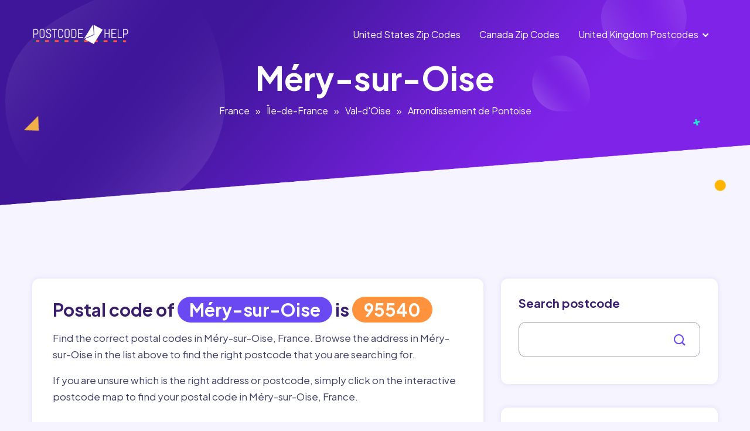

--- FILE ---
content_type: text/html; charset=utf-8
request_url: https://postcodehelp.com/country/france/ile-de-france/val-d-oise/arrondissement-de-pontoise/place/mery-sur-oise
body_size: 5828
content:
<!DOCTYPE html>
<html>
<head>
<script async src="https://pagead2.googlesyndication.com/pagead/js/adsbygoogle.js?client=ca-pub-5828344491809296" crossorigin="anonymous" type="0afcedccc9c423b4b643b362-text/javascript"></script>
<!-- Google tag (gtag.js) -->
<script async src="https://www.googletagmanager.com/gtag/js?id=G-BV2SPDYBYY" type="0afcedccc9c423b4b643b362-text/javascript"></script>
<script type="0afcedccc9c423b4b643b362-text/javascript">
  window.dataLayer = window.dataLayer || [];
  function gtag(){dataLayer.push(arguments);}
  gtag('js', new Date());

  gtag('config', 'G-BV2SPDYBYY');
</script>
    <meta charset="utf-8" />
    <meta http-equiv="X-UA-Compatible" content="IE=edge" />
    <meta name="viewport" content="width=device-width, initial-scale=1.0">
    <title>Postal Code, ZIP Code for Méry-sur-Oise , France - Postcodehelp</title>    <meta name="keywords" content="M&#xE9;ry-sur-Oise&#x20;postal&#x20;codes,&#x20;M&#xE9;ry-sur-Oise&#x20;zip&#x20;codes,&#x20;post&#x20;code&#x20;for&#x20;M&#xE9;ry-sur-Oise,France">
<meta name="description" content="Postal&#x20;codes&#x20;for&#x20;M&#xE9;ry-sur-Oise,&#x20;France.&#x20;Use&#x20;our&#x20;address&#x20;lookup,&#x20;or&#x20;code&#x20;list&#x20;to&#x20;find&#x20;the&#x20;correct&#x20;zip&#x20;code&#x20;for&#x20;M&#xE9;ry-sur-Oise&#x20;your&#x20;postal&#x20;mails&#x20;destination.">    <link href="&#x2F;site&#x2F;css&#x2F;icofont.min.css" media="screen" rel="stylesheet" type="text&#x2F;css">
<link href="&#x2F;site&#x2F;css&#x2F;animate.min.css" media="screen" rel="stylesheet" type="text&#x2F;css">
<link href="&#x2F;site&#x2F;css&#x2F;owl.carousel.min.css" media="screen" rel="stylesheet" type="text&#x2F;css">
<link href="&#x2F;site&#x2F;css&#x2F;bootstrap.min.css" media="screen" rel="stylesheet" type="text&#x2F;css">
<link href="&#x2F;site&#x2F;css&#x2F;aos.css" media="screen" rel="stylesheet" type="text&#x2F;css">
<link href="&#x2F;site&#x2F;css&#x2F;style.css" media="screen" rel="stylesheet" type="text&#x2F;css">
<link href="&#x2F;site&#x2F;css&#x2F;responsive.css" media="screen" rel="stylesheet" type="text&#x2F;css">
<link href="https&#x3A;&#x2F;&#x2F;unpkg.com&#x2F;leaflet&#x40;1.9.4&#x2F;dist&#x2F;leaflet.css" media="" rel="stylesheet" type="text&#x2F;css" integrity="sha256-p4NxAoJBhIIN&#x2B;hmNHrzRCf9tD&#x2F;miZyoHS5obTRR9BMY&#x3D;" crossorigin="">
<link href="&#x2F;site&#x2F;css&#x2F;postcodehelp.css" media="screen" rel="stylesheet" type="text&#x2F;css">    <script type="text&#x2F;javascript" src="&#x2F;site&#x2F;js&#x2F;jquery.js"></script>    <meta property="og:title" content="Postal Code, ZIP Code for Méry-sur-Oise , France - Postcodehelp - Postcodehelp" />
    <meta property="og:type" content="website" />
    <meta property="og:image" content="/site/images/og-image.jpg" />
    <meta property="og:url" content="/country/france/ile-de-france/val-d-oise/arrondissement-de-pontoise/place/mery-sur-oise" />
    <link rel="shortcut icon" href="https://postcodehelp.com/site/images/favicon.png" type="image/x-icon">
</head>
<body>

    <!-- Page-wrapper-Start -->
    <div class="page_wrapper">

        <!-- Preloader -->
        <div id="preloader">
            <!-- <div id="loader"></div> -->
            <div class="circle-border">
                <div class="circle-core"></div>
            </div>
        </div>

        <!-- Top Banner Start-->
<div class="inner_page_block">

    <div class="banner_shapes">
        <div class="container">
            <span><img src="/site/images/new/plus.svg" alt="image"></span>
            <span><img src="/site/images/new/polygon.svg" alt="image"></span>
            <span><img src="/site/images/new/round.svg" alt="image"></span>
        </div>
    </div>

    <header class="fixed">
    <div class="container">
        <nav class="navbar navbar-expand-lg">
            <a class="navbar-brand" href="/">
                <img src="/site/images/postcodehelp-logo.png" alt="image">
            </a>
            <button class="navbar-toggler" type="button" data-toggle="collapse" data-target="#navbarSupportedContent"
                    aria-controls="navbarSupportedContent" aria-expanded="false" aria-label="Toggle navigation">
                  <span class="navbar-toggler-icon">
                    <span class="toggle-wrap">
                      <span class="toggle-bar"></span>
                    </span>
                  </span>
            </button>

            <div class="collapse navbar-collapse" id="navbarSupportedContent">
                <ul class="navbar-nav ml-auto">
                    <li class="nav-item active">
                        <a class="nav-link" href="https://postcodehelp.com/country/united-states-of-america">United States Zip Codes</a>
                    </li>
<li class="nav-item active">
                        <a class="nav-link" href="https://postcodehelp.com/country/canada">Canada Zip Codes</a>
                    </li>
                    <li class="nav-item has_dropdown">
                        <a class="nav-link" href="https://postcodehelp.com/country/united-kingdom">United Kingdom Postcodes</a>
                        <span class="drp_btn"><i class="icofont-rounded-down"></i></span>
                        <div class="sub_menu">
                            <ul>
                                <li><a href="https://postcodehelp.com/country/united-kingdom/england">England Postcodes</a></li>
                                <li><a href="https://postcodehelp.com/country/united-kingdom/northern-ireland">Northern Ireland Postcodes</a></li>
                                <li><a href="https://postcodehelp.com/country/united-kingdom/scotland">Scotland Postcodes</a></li>
                                <li><a href="https://postcodehelp.com/country/united-kingdom/wales">Wales Postcodes</a></li>
                            </ul>
                        </div>
                    </li>
<!--
                    <li class="nav-item">
                        <a class="nav-link dark_btn" href="#">button <i class="icofont-arrow-right"></i></a>
                    </li>-->
                </ul>            </div>
        </nav>
    </div>
</header>
    <!-- Bread Crumb -->
    <div class="bread_crumb" >
        <div class="container">
            <div class="bred_text">
                <h1>Méry-sur-Oise</h1>
                <ul>
                    <li><a href="/country/france">France</a></li><li><span>»</span></li><li><a href="/country/france/ile-de-france">Île-de-France</a></li><li><span>»</span></li><li><a href="/country/france/ile-de-france/val-d-oise">Val-d'Oise</a></li><li><span>»</span></li><li><a href="/country/france/ile-de-france/val-d-oise/arrondissement-de-pontoise">Arrondissement de Pontoise</a></li>                </ul>
            </div>
        </div>
    </div>

</div>
<!-- Top Banner End-->

<!-- Main Place Section Start-->
<section class="place_section">
    <div class="container">
    <div class="row fw-ad">
        <div class="col-lg-12">
                <script async="" src="https://pagead2.googlesyndication.com/pagead/js/adsbygoogle.js?client=ca-pub-5828344491809296" crossorigin="anonymous" data-checked-head="true" type="0afcedccc9c423b4b643b362-text/javascript"></script>
<!-- top add -->
<ins class="adsbygoogle" style="display:block" data-ad-client="ca-pub-5828344491809296" data-ad-slot="5869365234" data-ad-format="auto" data-full-width-responsive="true" data-adsbygoogle-status="done"></ins>
<script type="0afcedccc9c423b4b643b362-text/javascript">
     (adsbygoogle = window.adsbygoogle || []).push({});
</script>            </div>
        </div>
        <div class="row">
            <div class="col-lg-8">
                <!-- Place Left Side -->
                <div class="blog_left_side place_left_side">

                                        <div class="place_panel" >
                        <div class="place_info">
                            <h2>Postal code of <span class="code_tag blue">Méry-sur-Oise</span> is <span class="code_tag orange">95540</span> </h2>
                            <p><p>Find the correct postal codes in Méry-sur-Oise, France. Browse the address in Méry-sur-Oise in the list above to find the right postcode that you are searching for.&nbsp;</p><p>If you are unsure which is the right address or postcode, simply click on the interactive postcode map to find your postal code in Méry-sur-Oise, France.&nbsp;</p></p>
                        </div>
                    </div>
                    
                    <div class="place_panel aos-init aos-animate" >
                        <div class="place_info">
                            <p><font color="#374151" face="Söhne, ui-sans-serif, system-ui, -apple-system, Segoe UI, Roboto, Ubuntu, Cantarell, Noto Sans, sans-serif, Helvetica Neue, Arial, Apple Color Emoji, Segoe UI Emoji, Segoe UI Symbol, Noto Color Emoji"><span style="white-space-collapse: preserve;">Post codes, commonly referred to as ZIP codes or postal codes, are the backbone of accurate and efficient mail delivery systems worldwide. These alphanumeric identifiers play a critical role in the seamless and precise transfer of mail from senders to recipients. Understanding their significance in the context of mailing highlights their immense importance in ensuring timely and accurate deliveries.</span></font><br></p><h2 class="">Why Post Codes Matter:</h2><p>1. Precision in Addressing:</p><p>Post codes provide a specific code to every area, enabling a level of precision in addressing that ensures your mail reaches its intended destination without errors or delays.</p><p>2. Seamless Delivery Services:</p><p>They are the linchpin of efficient delivery systems, guiding couriers and postal services to the exact location. Online shoppers and businesses rely on accurate post codes to ensure their goods reach customers hassle-free.</p><p>3. Localized Information Access:</p><p>Post codes provide more than just a destination code. They also offer insights into local services, businesses, and amenities, allowing users to discover nearby facilities with ease.</p><h2 class="">Finding Post Codes for Méry-sur-Oise,France:</h2><p>Discovering the post code for&nbsp;Méry-sur-Oise is now easier than ever:</p><p>1. Online Postal Code Directories:</p><p>Numerous online platforms and official postal service websites offer searchable databases, enabling users to find post codes by simply entering the address or location details.</p><p>2. Postal Service Websites and Mobile Apps:</p><p>National postal services typically have dedicated websites and user-friendly apps providing post code lookup tools for precise location identification.</p><p>3. Third-Party Address Lookup Tools:</p><p>There are various third-party apps and websites such as <a href="www.postcodehelp.com" target="_blank"><font color="#00ffff">postcodehelp.com</font></a> that offer address lookup services, allowing users to find post codes based on the address entered.</p><p>In a world where accuracy and efficiency reign supreme, post codes stand as the fundamental pillars of seamless delivery and localized exploration. Understanding their significance and leveraging the available resources to find and use them empowers individuals and businesses to navigate their environment with pinpoint precision. Explore the power of post codes and experience the ease of accurate, efficient deliveries tailored to your unique locale.</p>                        </div>
                    </div>

                    <!-- single item-->
                    <div class="place_panel" >
                        <div class="main_img">
                            <div id="map" class="map-container"
                                 data-country="France"
                                 data-place="Méry-sur-Oise"
                                 data-zip="95540"
                                 data-lat="49.0588"
                                 data-lng="2.1911"
                            ></div>
                        </div>
                        <div class="place_info">
                            <h2>Geolocation of Méry-sur-Oise</h2>
                            <p>Latitude: 49.0588                                <br>
                                Longitude: 2.1911                            </p>
                            <p><br></p>                        </div>
                    </div>
                    <!-- eof single item-->



                </div>
            </div>
            <div class="col-lg-4">
                <!--  Right Side -->
                <div class="place_right_side">
                    <!-- Search  -->
                    <div class="place_search_block bg_box" >
                        <form action="/search" method="get">
    <div class="form-group">
        <h3>Search postcode</h3>
        <div class="form_inner">
            <input type="text" class="form-control" name="query">
            <button><i class="icofont-search-1"></i></button>
        </div>
    </div>
</form>                    </div>

                    <div class="ad_placement bg_box" >
                        <style>
ul {
  columns: 2;
  -webkit-columns: 2;
  -moz-columns: 2;
}
</style>
<div class="row">
<div class="column">
<ul style="list-style-type:none;">
<li><a href="https://postcodehelp.com/country/hungary">Hungary</a></li>
<li><a href="https://postcodehelp.com/country/belgium">Belgium</a></li>
<li><a href="https://postcodehelp.com/country/united-kingdom">United-Kingdom</a></li>
<li><a href="https://postcodehelp.com/country/france">France</a></li>
<li><a href="https://postcodehelp.com/country/united-states-of-america">United-States-Of-America</a></li>
<li><a href="https://postcodehelp.com/country/thailand">Thailand</a></li>
<li><a href="https://postcodehelp.com/country/argentina">Argentina</a></li>
<li><a href="https://postcodehelp.com/country/brazil">Brazil</a></li>
<li><a href="https://postcodehelp.com/country/bulgaria">Bulgaria</a></li>
<li><a href="https://postcodehelp.com/country/germany">Germany</a></li>
<li><a href="https://postcodehelp.com/country/austria">Austria</a></li>
<li><a href="https://postcodehelp.com/country/czechia">Czechia</a></li>
<li><a href="https://postcodehelp.com/country/denmark">Denmark</a></li>
<li><a href="https://postcodehelp.com/country/spain">Spain</a></li>
<li><a href="https://postcodehelp.com/country/finland">Finland</a></li>
<li><a href="https://postcodehelp.com/country/moldova">Moldova</a></li>
<li><a href="https://postcodehelp.com/country/mexico">Mexico</a></li>
<li><a href="https://postcodehelp.com/country/netherlands">Netherlands</a></li>
<li><a href="https://postcodehelp.com/country/monaco">Monaco</a></li>
<li><a href="https://postcodehelp.com/country/poland">Poland</a></li>
<li><a href="https://postcodehelp.com/country/portugal">Portugal</a></li>
<li><a href="https://postcodehelp.com/country/lithuania">Lithuania</a></li>
<li><a href="https://postcodehelp.com/country/japan">Japan</a></li>
<li><a href="https://postcodehelp.com/country/dominican-republic">Dominican-Republic</a></li>
<li><a href="https://postcodehelp.com/country/switzerland">Switzerland</a></li>
<li><a href="https://postcodehelp.com/country/croatia">Croatia</a></li>
<li><a href="https://postcodehelp.com/country/belarus">Belarus</a></li>
<li><a href="https://postcodehelp.com/country/azerbaijan">Azerbaijan</a></li>
<li><a href="https://postcodehelp.com/country/bangladesh">Bangladesh</a></li>
<li><a href="https://postcodehelp.com/country/bermuda">Bermuda</a></li>
<li><a href="https://postcodehelp.com/country/canada">Canada</a></li>
<li><a href="https://postcodehelp.com/country/chile">Chile</a></li>
<li><a href="https://postcodehelp.com/country/colombia">Colombia</a></li>
<li><a href="https://postcodehelp.com/country/costa-rica">Costa-Rica</a></li>
<li><a href="https://postcodehelp.com/country/cyprus">Cyprus</a></li>
<li><a href="https://postcodehelp.com/country/algeria">Algeria</a></li>
<li><a href="https://postcodehelp.com/country/estonia">Estonia</a></li>
<li><a href="https://postcodehelp.com/country/faroe-islands">Faroe-Islands</a></li>
<li><a href="https://postcodehelp.com/country/french-guiana">French-Guiana</a></li>
<li><a href="https://postcodehelp.com/country/greenland">Greenland</a></li>
<li><a href="https://postcodehelp.com/country/guadeloupe">Guadeloupe</a></li>
<li><a href="https://postcodehelp.com/country/guatemala">Guatemala</a></li>
<li><a href="https://postcodehelp.com/country/guam">Guam</a></li>
<li><a href="https://postcodehelp.com/country/isle-of-man">Isle-Of-Man</a></li>
<li><a href="https://postcodehelp.com/country/india">India</a></li>
<li><a href="https://postcodehelp.com/country/iceland">Iceland</a></li>
<li><a href="https://postcodehelp.com/country/italy">Italy</a></li>
<li><a href="https://postcodehelp.com/country/republic-of-korea">Republic-Of-Korea</a></li>
<li><a href="https://postcodehelp.com/country/sri-lanka">Sri-Lanka</a></li>
<li><a href="https://postcodehelp.com/country/luxembourg">Luxembourg</a></li>
<li><a href="https://postcodehelp.com/country/latvia">Latvia</a></li>
<li><a href="https://postcodehelp.com/country/republic-of-north-macedonia">Republic-Of-North-Macedonia</a></li>
<li><a href="https://postcodehelp.com/country/martinique">Martinique</a></li>
<li><a href="https://postcodehelp.com/country/malta">Malta</a></li>
<li><a href="https://postcodehelp.com/country/malawi">Malawi</a></li>
<li><a href="https://postcodehelp.com/country/malaysia">Malaysia</a></li>
<li><a href="https://postcodehelp.com/country/new-caledonia">New-Caledonia</a></li>
<li><a href="https://postcodehelp.com/country/norway">Norway</a></li>
<li><a href="https://postcodehelp.com/country/new-zealand">New-Zealand</a></li>
<li><a href="https://postcodehelp.com/country/philippines">Philippines</a></li>
<li><a href="https://postcodehelp.com/country/peru">Peru</a></li>
<li><a href="https://postcodehelp.com/country/pakistan">Pakistan</a></li>
<li><a href="https://postcodehelp.com/country/saint-pierre-and-miquelon">Saint-Pierre-And-Miquelon</a></li>
<li><a href="https://postcodehelp.com/country/puerto-rico">Puerto-Rico</a></li>
<li><a href="https://postcodehelp.com/country/palau">Palau</a></li>
<li><a href="https://postcodehelp.com/country/reunion">Reunion</a></li>
<li><a href="https://postcodehelp.com/country/serbia">Serbia</a></li>
<li><a href="https://postcodehelp.com/country/sweden">Sweden</a></li>
<li><a href="https://postcodehelp.com/country/singapore">Singapore</a></li>
<li><a href="https://postcodehelp.com/country/slovenia">Slovenia</a></li>
<li><a href="https://postcodehelp.com/country/slovakia">Slovakia</a></li>
<li><a href="https://postcodehelp.com/country/san-marino">San-Marino</a></li>
<li><a href="https://postcodehelp.com/country/turkey">Turkey</a></li>
<li><a href="https://postcodehelp.com/country/ukraine">Ukraine</a></li>
<li><a href="https://postcodehelp.com/country/uruguay">Uruguay</a></li>
<li><a href="https://postcodehelp.com/country/virgin-islands-u-s">Virgin-Islands-U-S</a></li>
<li><a href="https://postcodehelp.com/country/wallis-and-futuna">Wallis-And-Futuna</a></li>
<li><a href="https://postcodehelp.com/country/mayotte">Mayotte</a></li>
<li><a href="https://postcodehelp.com/country/ireland">Ireland</a></li>
<li><a href="https://postcodehelp.com/country/romania">Romania</a></li>
<li><a href="https://postcodehelp.com/country/russian-federation">Russian-Federation</a></li>
</ul></div></div>                    </div>

                                    </div>
            </div>
        </div>
    </div>
</section>
<!-- Main Place Section End-->
        <footer>
            <div class="top_footer" id="contact">
                <div class="container">
                    <div class="row">
                        <div class="col-lg-4 col-md-6 col-12">
                            <div class="abt_side">
                                <div class="logo"> <img src="/site/images/postcodehelp-logo.png" alt="image"></div>
                                <p><font face="Söhne, ui-sans-serif, system-ui, -apple-system, Segoe UI, Roboto, Ubuntu, Cantarell, Noto Sans, sans-serif, Helvetica Neue, Arial, Apple Color Emoji, Segoe UI Emoji, Segoe UI Symbol, Noto Color Emoji" color="#ffffff"><span style="white-space-collapse: preserve;">Discovering the postal codes necessary for your mail is as easy as a few clicks. Begin by choosing your preferred country to access a directory of its administrative regions. Then, select the specific location where you intend to send your letter to retrieve a list of the applicable zip codes for that area.</span></font><br></p>

                            </div>
                        </div>

                        <div class="col-lg-2 col-md-6 col-12">
                            <div class="links">
                                <h3> Popular Searches</h3>
                                <ul>
                                    <li><a href="https://postcodehelp.com/country/united-states-of-america/california" target="_blank">California Zip Codes</a></li><li><a href="https://postcodehelp.com/country/united-states-of-america/texas" target="_blank">Texas Zip Codes</a></li><li><a href="https://postcodehelp.com/country/united-states-of-america/illinois" target="_blank">Illinois Zip Codes</a></li><li><a href="https://postcodehelp.com/country/united-states-of-america/rhode-island" target="_blank">Rhode Island Zip Codes</a><br></li>
<!--
                                    <li><a href="#">About us</a></li>
                                    <li><a href="#">Services</a></li>
                                    <li><a href="#">Service Detail</a></li>
                                    <li><a href="#">Blog</a></li>-->
                                </ul>
                            </div>
                        </div>

                        <div class="col-lg-3 col-md-6 col-12">
                            <div class="links">
                                <h3>Help &amp; Suport</h3><ul>
<!--
                                    <li><a href="#">FAQs</a></li>
                                    <li><a href="#">How it works</a></li>
                                    <li><a href="#">Terms & conditions</a></li>-->
                                    <li><a href="/privacy-policy">Privacy policy</a></li></ul></div></div>
                    </div>
                </div>            </div>
            <div class="bottom_footer">
                <div class="container">
                    <div class="row">
                        <div class="col-md-4">
                            <p>© Copyrights 2023. All rights reserved.</p>
                        </div>

                    </div>
                </div>
            </div>
            <div class="go_top" id="Gotop">
                <span><i class="icofont-arrow-up"></i></span>
            </div>
        </footer>

    </div>


    <script type="text&#x2F;javascript" src="&#x2F;site&#x2F;js&#x2F;owl.carousel.min.js"></script>
<script type="text&#x2F;javascript" src="&#x2F;site&#x2F;js&#x2F;bootstrap.min.js"></script>
<script type="text&#x2F;javascript" src="&#x2F;site&#x2F;js&#x2F;aos.js"></script>
<script type="text&#x2F;javascript" src="&#x2F;site&#x2F;js&#x2F;main.js"></script>
<script type="text&#x2F;javascript" integrity="sha256-20nQCchB9co0qIjJZRGuk2&#x2F;Z9VM&#x2B;kNiyxNV1lvTlZBo&#x3D;" crossorigin="" src="https&#x3A;&#x2F;&#x2F;unpkg.com&#x2F;leaflet&#x40;1.9.4&#x2F;dist&#x2F;leaflet.js"></script>
<script type="text&#x2F;javascript" src="&#x2F;site&#x2F;js&#x2F;map.js"></script><script src="/cdn-cgi/scripts/7d0fa10a/cloudflare-static/rocket-loader.min.js" data-cf-settings="0afcedccc9c423b4b643b362-|49" defer></script><script defer src="https://static.cloudflareinsights.com/beacon.min.js/vcd15cbe7772f49c399c6a5babf22c1241717689176015" integrity="sha512-ZpsOmlRQV6y907TI0dKBHq9Md29nnaEIPlkf84rnaERnq6zvWvPUqr2ft8M1aS28oN72PdrCzSjY4U6VaAw1EQ==" data-cf-beacon='{"version":"2024.11.0","token":"4589ebd35b3444b39d79f6686e04d53b","r":1,"server_timing":{"name":{"cfCacheStatus":true,"cfEdge":true,"cfExtPri":true,"cfL4":true,"cfOrigin":true,"cfSpeedBrain":true},"location_startswith":null}}' crossorigin="anonymous"></script>
</body>
</html>

--- FILE ---
content_type: text/html; charset=utf-8
request_url: https://www.google.com/recaptcha/api2/aframe
body_size: 265
content:
<!DOCTYPE HTML><html><head><meta http-equiv="content-type" content="text/html; charset=UTF-8"></head><body><script nonce="votcX1QNonmA1AbtFWGv3w">/** Anti-fraud and anti-abuse applications only. See google.com/recaptcha */ try{var clients={'sodar':'https://pagead2.googlesyndication.com/pagead/sodar?'};window.addEventListener("message",function(a){try{if(a.source===window.parent){var b=JSON.parse(a.data);var c=clients[b['id']];if(c){var d=document.createElement('img');d.src=c+b['params']+'&rc='+(localStorage.getItem("rc::a")?sessionStorage.getItem("rc::b"):"");window.document.body.appendChild(d);sessionStorage.setItem("rc::e",parseInt(sessionStorage.getItem("rc::e")||0)+1);localStorage.setItem("rc::h",'1769822733946');}}}catch(b){}});window.parent.postMessage("_grecaptcha_ready", "*");}catch(b){}</script></body></html>

--- FILE ---
content_type: text/css
request_url: https://postcodehelp.com/site/css/postcodehelp.css
body_size: 1340
content:
.place_section {
    position: relative;
    margin: 75px 0;
    z-index: 9;
}

.place_section .place_left_side .section_title {
    text-align: left;
    padding-bottom: 40px;
}

.place_section .place_left_side .code_tag {
    color: var(--text-white);
    /*display: inline-block;*/
    padding: 3px 20px;
    border-radius: 50px;
}
.place_section .place_left_side .code_tag.blue {
    background-color: var(--main_purple);
}
.place_section .place_left_side .code_tag.orange {
    background-color: var(--orange);
}


.place_section .place_left_side .place_panel .place_info {
    padding: 30px 35px;
}

.place_section .place_left_side .place_panel {
    background-color: var(--bg-white);
    border-radius: 12px;
    box-shadow: 0 0 8px #e1dcf9;
    margin-bottom: 50px;
}
.place_section .place_left_side .place_panel .map-container{
    height: 400px;
}

.place_section .place_left_side .place_panel .place_info h2 {
    font-size: 30px;
    font-weight: 700;
    color: var(--dark-purple);
    display: block;
    transition: .4s all;
    margin-bottom: 15px;
    margin-top: 5px;
    line-height: revert;
}

.place_section .place_left_side .place_panel .main_img img {
    width: 100%;
    border-top-left-radius: 12px;
    border-top-right-radius: 12px;
}

.place_section .place_right_side .place_search_block form .form_inner button {
    font-size: 20px;
    position: absolute;
    background-color: transparent;
    border: none;
    top: 50%;
    transform: translateY(-50%);
    right: 20px;
    color: var(--main_purple);
    padding: 5px;
    transition: .4s all;
}

.place_section .place_right_side .place_search_block form .form_inner .form-control {
    height: 100%;
    border-radius: 12px;
    border: 1px solid #9E9BA7;
    padding-right: 50px;
    color: var(--body-text-purple);
}

.place_section .place_right_side .place_search_block form .form_inner {
    position: relative;
    width: 100%;
    height: 60px;
}

.place_section .place_right_side .connected_block ul li {
    display: flex;
    justify-content: space-between;
    margin: 0 0 10px 0;
}

.place_section .place_right_side .connected_block ul li .cat {
    width: 75%;
    transition: .4s all;
}

.place_section .place_right_side .connected_block ul li .cat i {
    color: var(--main_purple);
    margin-right: 3px;
}

.blue_ad_section {
    position: relative;
    margin-top: -85px;
    margin-bottom: 40px;
}

.blue_ad_section.innerpage_adsection {
    margin: 80px 0;
}

.blue_ad_section .ad_block {
    background-image: url(images/new/need_bg.png);
    padding: 48px 50px;
    background-color: var(--bg-purple);
    background-repeat: no-repeat;
    background-size: cover;
    border-radius: 20px;
    box-shadow: 0 0 8px #0000004f;
    color: var(--text-white);
    display: flex;
}

.placelistm, .regionlist {
    line-height: 2em;
}

.placelist, .regionlist a {
    text-decoration: underline;
}

.placelist, .regionlist a:hover {
    text-decoration: none;
    color: var(--dark-purple);
    
}

.placelist_title {
    font-weight: 700;
}

.placelist .placelist_title {
    background-image: var(--bg-orange-gradiunt);
    border-radius: 5px;
    padding: 2px 10px;
    font-weight: 700;
    font-size: 13px;
    color: var(--text-white);
}
.placelist .placelist_title a {
    color:white;
}
.placelist p.two-columns {
    column-count: 2;
    column-gap: 30px;
}
.placelist p.three-columns {
    column-count: 3;
    column-gap: 30px;
}
.placelist .zip-list-cont{

}
.placelist .zip-list-cont a:after {
    content: ', ';
}
.placelist .zip-list-cont a:last-child:after {
    content: '';
}
.placelist .zip-list-cont .overflow {
    display: none;
}
.placelist .zip-list-cont .more{
    color: #674eed;
    text-wrap:nowrap;
    cursor: pointer;
}

.inner_page_block {
    background-position: bottom;
    min-height: 350px !important;
}


.bread_crumb {
    padding-top: 100px;

}
.bread_crumb .bred_text ul li {
    color: var(--text-white);
}
.top_home_wraper {
    min-height: 320px;
    background-size: cover;
    background-position: bottom;
}
.faq_panel .list_block{
    text-align: center;
}

.faq_panel .list_block .icon img{
    height: 95px;
}

.blog_detail_section .blog_inner_pannel {
    margin-top: -100px;
}

.search_hit {
    color: var(--orange);
}

.zip_item:not(:first-child) {
    margin-left: -.3em;  
  }
  
  .zip_item:first-child:empty ~ .zip_item:not(:empty) {
    margin-left: 0;  
  }
  
  .zip_item:first-child:empty ~ .zip_item:not(:empty) ~ .zip_item:not(:empty) {
    margin-left: -.3em;  
  }
  
  .zip_item:empty {
    display: none;
  }
  
  .zip_item:not(:first-child):before {
    content: ", ";
  }
  
  .zip_item:empty + .zip_item:not(:empty):before {
    content : "";
  }
  
  .zip_item:not(:empty) ~ .zip_item:empty + .zip_item:not(:empty):before {
    content : ", ";
  }

  .search_result_items {
    margin-bottom: 20px;
  }
  .search_results_header > div {
    font-weight: 700;
  }

  .search_result_header {
    border-bottom: 1px solid var(--bg-purple);
    margin-bottom: 15px;
    font-weight: 700;
  }

  .search_result_items.search_result_items:nth-child(odd) {
    background-color: var(--light-purple);
  }

  .search_result_items.search_result_items {
    padding: 10px 0;
  }

  .search_results_page {
    padding-top: 0;
  }

  .search_results_page .banner_text {
    padding-top: 20px;
  }

  .blog_detail_section {
    margin: 60px 0;
}

.placerow > div {
    margin-bottom: 20px;
    padding-bottom: 10px;
    border-bottom: 1px solid var(--light-purple);
}

.alert-search {
    
        color: var(--text-white);
        background-color: var(--body-text-purple);
        border-color: #ffecb5;
    
}

#contactForm .form-group.error input,
#contactForm .form-group.error textarea{
    border: 2px solid red;
}
#contactForm .form-group.error .error-message{
    color:red;
    font-size: 13px;
    padding-left:20px;
}
#contactForm .success{
    text-align: center;
    border: 2px solid #b2efa3;
    border-radius: 12px;
    padding: 5px 20px;
    background-color: #c8ffbb70;
    color: #6dbb5a;
    font-weight: bold;
}

@keyframes anim-rotate {
    0% {
        transform: rotate(0);
    }
    100% {
        transform: rotate(360deg);
    }
}
.icon-spinner {
    display: inline-block;
    font-size:4em;
    height: 1em;
    line-height: 1;
    margin: 0;
    animation: anim-rotate 2s infinite linear;
    color: #fff;
    text-shadow: 0 0 .25em rgba(255,255,255, .3);
}

.img-hero {
    width: 100%;
}

.fw-ad {
    margin-bottom: 50px;
    padding: 0px 35px;
}


--- FILE ---
content_type: application/javascript
request_url: https://postcodehelp.com/site/js/map.js
body_size: 176
content:
let map;
const initMap = () => {
    map = L.map('map');

    var tiles = L.tileLayer('https://tile.openstreetmap.org/{z}/{x}/{y}.png', {
        maxZoom: 19,
        attribution: '&copy; <a href="http://www.openstreetmap.org/copyright">OpenStreetMap</a>'
    }).addTo(map);
}
const drawGeoQuery = (query) => {
    let apiUrl;
    if (typeof(query) == 'string'){
        apiUrl = `https://nominatim.openstreetmap.org/search.php?q=${query}&polygon_geojson=1&format=jsonv2`
    } else if (typeof(query) == 'object'){
        apiUrl = `https://nominatim.openstreetmap.org/search.php?city=${query.place}&country=${query.country}&postalcode=${query.zip}&polygon_geojson=1&format=jsonv2`
    } else {
        throw "Internal error";
    }
    fetch(apiUrl).then(function(response) {
        return response.json();
    })
    .then(function(json) {
        if (json[0] && json[0].lat && json[0].lon){
            map.setView([json[0].lat, json[0].lon], 13)
        }
        if (json[0] && json[0].geojson){
            geojsonFeature = json[0].geojson;
            L.geoJSON(geojsonFeature).addTo(map);
            map.fitBounds([[json[0].boundingbox[0], json[0].boundingbox[2]], [json[0].boundingbox[1], json[0].boundingbox[3]]]);
        } else {
            $("#map").parents('.place_panel:first').hide();
        }
    });
}

$(function () {
    initMap();
    if ($("#map").data('geoquery')) {
        drawGeoQuery($("#map").data('geoquery'));
    } else if ($("#map").data('country') && $("#map").data('place') && $("#map").data('zip')){
        drawGeoQuery({
            'country': $("#map").data('country'),
            'place': $("#map").data('place'),
            'zip': $("#map").data('zip')
        });
    }
});